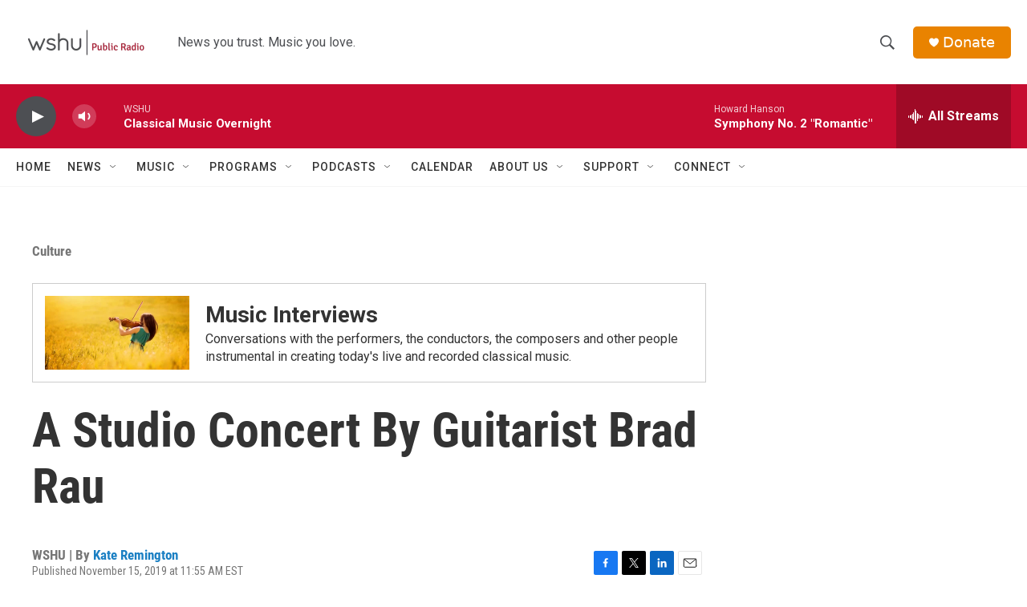

--- FILE ---
content_type: text/html; charset=utf-8
request_url: https://www.google.com/recaptcha/api2/aframe
body_size: 272
content:
<!DOCTYPE HTML><html><head><meta http-equiv="content-type" content="text/html; charset=UTF-8"></head><body><script nonce="ADOcVvxxBMHQkNCB2fKxLQ">/** Anti-fraud and anti-abuse applications only. See google.com/recaptcha */ try{var clients={'sodar':'https://pagead2.googlesyndication.com/pagead/sodar?'};window.addEventListener("message",function(a){try{if(a.source===window.parent){var b=JSON.parse(a.data);var c=clients[b['id']];if(c){var d=document.createElement('img');d.src=c+b['params']+'&rc='+(localStorage.getItem("rc::a")?sessionStorage.getItem("rc::b"):"");window.document.body.appendChild(d);sessionStorage.setItem("rc::e",parseInt(sessionStorage.getItem("rc::e")||0)+1);localStorage.setItem("rc::h",'1768725273080');}}}catch(b){}});window.parent.postMessage("_grecaptcha_ready", "*");}catch(b){}</script></body></html>